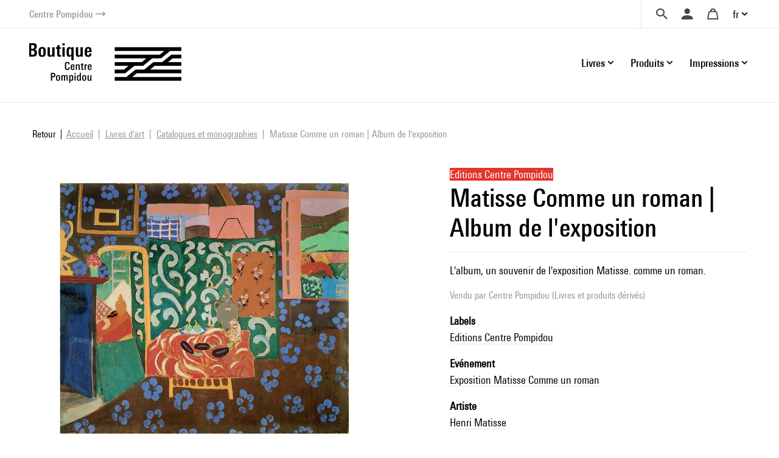

--- FILE ---
content_type: text/html; charset=UTF-8
request_url: https://boutique.centrepompidou.fr/fr/product/103-matisse-comme-un-roman-album-de-lexposition.html?r=8WYPss7TuBWdCh5gHl465B13nWtxgzvhqPAOB2G
body_size: 16335
content:
<!DOCTYPE html>
<html class="no-js" lang="fr">
<head>
	<meta charset="utf-8">
	<meta http-equiv="X-UA-Compatible" content="IE=edge,chrome=1">
	<meta name="viewport" content="width=device-width, initial-scale=1">
	<title>
				Matisse Comme un roman | Album de l'exposition · Boutique Centre Pompidou		
	</title>
	<meta name="description" content="L'album, un souvenir de l'exposition Matisse.">
	<meta http-equiv="content-language" content="fr">

	<link rel="alternate" hreflang="fr" href="https://boutique.centrepompidou.fr/fr/product/103-matisse-comme-un-roman-album-de-lexposition.html">
	<link rel="alternate" hreflang="en" href="https://boutique.centrepompidou.fr/en/product/103-matisse-comme-un-roman-exhibition-album.html">
	<link rel="canonical" href="https://boutique.centrepompidou.fr/fr/product/103-matisse-comme-un-roman-album-de-lexposition.html">

	<link rel="apple-touch-icon" sizes="180x180" href="/files/branches/centrepompidou/24153-99d680f7-faviconapple/branches-24153.png">
	<link rel="icon" type="image/png" sizes="32x32" href="/files/branches/centrepompidou/24153-99d680f7-favicon32/branches-24153.png">
	<link rel="icon" type="image/png" sizes="16x16" href="/files/branches/centrepompidou/24153-99d680f7-favicon16/branches-24153.png">
	<link rel="shortcut icon" type="image/png" href="/files/branches/centrepompidou/24153-99d680f7-favicon16/branches-24153.png">


	<meta property="og:title" content="Matisse Comme un roman | Album de l'exposition">
	<meta property="og:url" content="https://boutique.centrepompidou.fr/fr/product/103-matisse-comme-un-roman-album-de-lexposition.html">
	<meta property="og:type" content="product">
	<meta property="og:image" content="https://boutique.centrepompidou.fr/files/products/103/192-5b8baaec-xl/matisse-comme-un-roman-album.jpg">
	<meta property="og:description" content="L'album, un souvenir de l'exposition Matisse. comme un roman.">
	<meta property="og:site_name" content="Boutique Centre Pompidou">

	<script type="application/ld+json">
	{"@context":"https:\/\/schema.org","@type":"Product","name":"Matisse Comme un roman | Album de l'exposition Fran\u00e7ais","sku":"9782844268730","description":"L'album, un souvenir de l'exposition Matisse. comme un roman.","url":"https:\/\/boutique.centrepompidou.fr\/fr\/product\/103-matisse-comme-un-roman-album-de-lexposition.html","image":"https:\/\/boutique.centrepompidou.fr\/files\/products\/103\/192-5b8baaec-xl\/matisse-comme-un-roman-album.jpg","gtin13":"9782844268730","offers":{"@type":"Offer","price":"9.00","priceCurrency":"EUR","url":"https:\/\/boutique.centrepompidou.fr\/fr\/product\/103-matisse-comme-un-roman-album-de-lexposition.html","valueAddedTaxIncluded":true,"availability":"https:\/\/schema.org\/InStock"}}
	</script>
	<script type="application/ld+json">
	{"@context":"https:\/\/schema.org","@type":"BreadcrumbList","itemListElement":[{"@type":"ListItem","position":1,"name":"Livres d'art","item":"https:\/\/boutique.centrepompidou.fr\/fr\/products\/2261-livres-art\/"},{"@type":"ListItem","position":2,"name":"Catalogues et monographies","item":"https:\/\/boutique.centrepompidou.fr\/fr\/products\/2267-catalogues-et-monographies\/"}]}
	</script>

	<style type="text/css">
		[v-cloak] { display: none; }
	</style>

	<link rel="stylesheet" href="/css/centrepompidou.css?t=1754322761">

<script type="text/javascript">
var funcarray = function(){};
funcarray.prototype = structuredClone(Array.prototype);
funcarray.prototype.jpush = function(func) {
		if (typeof($) !== 'undefined') {
		func($);
	} else {
		Array.prototype.push.call(this, func);
	}
}
var funcs = new funcarray();

var qfarray = function(){};
qfarray.prototype = structuredClone(Array.prototype);
qfarray.prototype.jpush = function(func) {
		if (typeof(Vue) !== 'undefined') {
		func(Vue);
	} else {
		Array.prototype.push.call(this, func);
	}
}
var qf = new qfarray();
</script>

<script>
(function(w,d,s,l,i){w[l]=w[l]||[];w[l].push({"gtm.start":new Date().getTime(),event:"gtm.js"});
var f=d.getElementsByTagName(s)[0],j=d.createElement(s),dl=l!="dataLayer"?"&l="+l:"";j.async=true;
j.src="https://www.googletagmanager.com/gtm.js?id="+i+dl;f.parentNode.insertBefore(j,f);
})(window,document,"script","dataLayer","GTM-TKTGGX9");
</script>
<script>
window.dataLayer = window.dataLayer || [];
window.gtag = window.gtag || function() { dataLayer.push(arguments) }
gtag("consent", "default", {"ad_storage": "denied"});
gtag("config", "GTM-TKTGGX9", {"anonymize_ip":true,"debug_mode":false});
</script>

<script>
dataLayer.push({"event":"page_view","lang":"fr","content_group1":"Products","content_group2":"Home","content_group3":"Livres d'art","content_group4":"Catalogues et monographies"});
</script>
</head>
<body class="Application Products-details">

	<a id="top" tabindex="0"></a>
	


	<a class="sr-only sr-only-focusable small d-flex justify-content-center text-decoration-none p-2" href="#navigation">Aller au menu</a>
<a class="sr-only sr-only-focusable small d-flex justify-content-center text-decoration-none p-2" href="#main-content">Aller au contenu</a>

<header id="Header" class="Header border-bottom border-light">
	<div class="ml-sm-4 mr-sm-4 ml-xl-5 mr-xl-5 pl-3 pr-3 pl-sm-0 pr-sm-0">
	<div class="d-flex justify-content-end align-items-center">
		<a href="https://www.centrepompidou.fr/fr/" title="Visitez le Centre Pompidou" target="_blank" class="d-flex align-items-center text-decoration-none">
			<span class="h6 mb-0 small text-secondary">Centre Pompidou</span>
			<span class="front-arrow-slider-right small text-secondary ml-1"></span>
		</a>
		<div class="ml-auto">
			<nav role="navigation" class="SecondaryMenu position-relative" aria-label="Secondary menu">
				<ul class="list-inline mb-0 d-flex align-items-center">
					<li class="">
						<div class="Search pl-4 pr-3">
							<a id="SearchButton" href="javascript:;" class="d-flex align-items-center text-decoration-none" title="Chercher">
								<span class="h6 m-0 text-dark front-search"></span>
							</a>
						</div>
						<div style="display: none;" id="hidden-search">
							<div class="SearchMenu">
																<div class="ProductsSearch" role="search">

	<div id="productssearch" class="form-group w-100">

		<div>
			<a id="ProductsSearch-close" data-fancybox-close class="position-fixed d-flex align-items-center justify-content-center"><span class="front-close"></span></a>
		</div>

		<vue-autosuggest
			ref="autocomplete"
			v-model="w"
			:suggestions="suggestions"
			:input-props="inputProps"
			:section-configs="sectionConfigs"
			:get-suggestion-value="getSuggestionValue"
			:should-render-suggestions="shouldRenderSuggestions"
			@input="fetchResults"
		>

			<template slot="before-input">
	<label :for="inputProps.id" class="sr-only">Rechercher un produit</label>
</template>

			<template slot-scope="{suggestion}">
				<div v-if="suggestion.name === 'wild'" class="Suggestion-wild">
					<a v-if="suggestion.item.count > 0" :href="suggestion.item.value">
						<span class="d-block">{{suggestion.item.title}}</span>
						<span class="d-block view-all">Afficher tous les résultats</span>
					</a>
					<div v-else>
						<span class="d-block">{{suggestion.item.title}}</span>
					</div>
				</div>
				<div v-else-if="suggestion.name === 'products'" class="Suggestion-products">
					<a :href="suggestion.item.value" class="Suggestion-products-view d-flex">
						<div class="ProductsSearch-picture d-flex align-items-center justify-content-center bg-white">
							<img :src="suggestion.item.image" class="mw-100 w-auto">
						</div>
						<div>
							<span class="d-block" v-html="suggestion.item.title"></span>
							<span class="d-block" v-html="suggestion.item.price"></span>
						</div>
					</a>
				</div>
				<div v-else class="Suggestion-categories">
					<a :href="suggestion.item.value" v-html="suggestion.item.title"></a>
				</div>
			</template>

		</vue-autosuggest>

		
	</div>

</div>

<script type="text/javascript">
funcs.push(function($) {
	var vueAutosuggest = require('vue-autosuggest');
	Vue.directive('vue-autosuggest', vueAutosuggest);
	var autocomplete = new Vue({
		"el": "#productssearch",
		"data": function() {
			return {
				suggestions: [],
				w: "",
				timeout: null,
				debounceMilliseconds: 250,
				selected: null,
				results: [],
				inputProps: {
					id: 'ProductsSearch-input',
					placeholder: "Chercher",
					class: 'form-control',
					name: 'w'
				},
				url: "\/fr\/autocomplete\/results.json",
				sectionConfigs: {"default":{"limit":0,"onSelected":function(selected, originalInput) {
					if (originalInput && originalInput.length > 0) {
						window.open("\/fr\/search\/products\/" + "?" + $.param({q: originalInput}), "_self");
					}
					return false;
			}},"wild":{"limit":1,"label":"Recherche par mots-cl\u00e9s","onSelected":function(selected, originalInput) {
			var url = selected.item.value;
			if (url) {
				$.fancybox.close();
				window.open(selected.item.value, "_self");
			}
		}},"products":{"limit":3,"label":"Produits","onSelected":function(selected, originalInput) {
			var url = selected.item.value;
			if (url) {
				$.fancybox.close();
				window.open(selected.item.value, "_self");
			}
		}},"categories":{"limit":10,"label":"Cat\u00e9gories","onSelected":function(selected, originalInput) {
			var url = selected.item.value;
			if (url) {
				$.fancybox.close();
				window.open(selected.item.value, "_self");
			}
		}},"product_courant":{"limit":10,"label":"Courant artistique","onSelected":function(selected, originalInput) {
			var url = selected.item.value;
			if (url) {
				$.fancybox.close();
				window.open(selected.item.value, "_self");
			}
		}},"product_artist":{"limit":10,"label":"Artiste","onSelected":function(selected, originalInput) {
			var url = selected.item.value;
			if (url) {
				$.fancybox.close();
				window.open(selected.item.value, "_self");
			}
		}},"product_topics":{"limit":10,"label":"Th\u00e8mes","onSelected":function(selected, originalInput) {
			var url = selected.item.value;
			if (url) {
				$.fancybox.close();
				window.open(selected.item.value, "_self");
			}
		}}}			};
		},
		"methods": {
			fetchResults: function() {
				var self = this;
				var query = self.w;
				clearTimeout(self.timeout);
				if (query == null || query.length < 2 || query == '') {
					self.suggestions = [];
					self.selected = null;
					return;
				}
				self.timeout = setTimeout(function() {
					$.getJSON(self.url, {w: query}, function(data) {
						self.selected = null;
						self.suggestions = data.suggestions;
					});
				}, self.debounceMilliseconds);
			},
			getSuggestionValue: function(suggestion) {
				return this.w;
			},
			shouldRenderSuggestions: function(size, loading) {
				return true;
			}
		}
	});
});
</script>
															</div>
						</div>
						<script type="text/javascript">
							funcs.push(function($) {
								require('fancybox');
								$('#SearchButton').fancybox({
									src: "#hidden-search",
					        		backFocus  : false,
					        		slideClass : "fancybox-search",
					        		toolbar    : 0,
					        		touch      : 0,
					        		smallBtn   : 0
					    		});
							});
						</script>
					</li>
					<li>
												<div class="dropdown dropdownUser pl-2 pr-2">
							<a class="h6 m-0 text-dark text-decoration-none d-flex align-items-center" data-iform='{"slideClass":"s"}' href="/fr/user/signin/" title="Se connecter">
								<span class="front-user d-inline-block"></span>
							</a>
						</div>
											</li>
					<li>
						<div class="dropdown dropdownCart pl-2 pr-2">
																						<a href="/fr/cart/" class="h6 m-0 pl-2 pr-2 text-dark d-flex align-items-center text-decoration-none" title="Votre panier">
									<span class="front-basket"></span>
								</a>
													</div>
					</li>
					<li>
												<div class="dropdown dropdownLanguage">
							<a href="/" class="dropdown-toggle d-flex align-items-center text-decoration-none" id="languageDropdown" role="button" data-toggle="dropdown" aria-haspopup="true" aria-expanded="false">
								fr							</a>
							<div class="dropdown-menu dropdown-menu-right pt-3 pb-3 pr-2 pl-2" aria-labelledby="languageDropdown">
																<a href="https://boutique.centrepompidou.fr/fr/product/103-matisse-comme-un-roman-album-de-lexposition.html" class="dropdown-item active text-dark">
									Français								</a>
																<a href="https://boutique.centrepompidou.fr/en/product/103-matisse-comme-un-roman-exhibition-album.html" class="dropdown-item text-dark">
									English								</a>
															</div>
						</li>
											</li>
				</ul>
			</nav>
		</div>
	</div>
	</div>
</header>

<a id="navigation" tabindex="0"></a>

<div class="PrimaryMenuContainer ml-sm-4 mr-sm-4 ml-xl-5 mr-xl-5 d-sm-flex justify-sm-content-end align-items-sm-center pt-sm-4 pb-sm-4 position-relative">
	<div class="Brand">
				<a href="/fr/" title="Boutique Centre Pompidou">
			<img src="/files/branches/centrepompidou/242-f53b197f.png" width="250" class="logo">
		</a>
			</div>
	<button class="Burger d-block d-sm-none position-absolute" aria-expanded="false">
		<span></span>
		<span></span>
		<span></span>
	  	<span></span>
	</button>
	<div class="ml-auto">
		<nav class="navbar PrimaryMenu mask" role="navigation" aria-label="Primary menu">
			<ul class="navbar-nav mb-sm-0 list-unstyled d-sm-flex align-items-sm-center position-relative">

				<li class="nav-item dropdown position-static ml-3 ml-md-4">
					<a href="/" class="nav-link dropdown-toggle h6 mb-0 d-flex align-items-center justify-content-between text-decoration-none pr-3 pr-sm-0" id="dropdownBooks" data-toggle="dropdown" role="button" aria-haspopup="true" aria-expanded="false">
						Livres						<span class="front-plus d-sm-none"></span>
						<span class="front-minus d-sm-none"></span>
					</a>
					<div class="dropdown-menu mt-2 mb-2 pl-md-4 pb-sm-4 pt-sm-4" aria-labelledby="dropdownBooks">
						<div class="menu-items menu-items-books pb-mb-4 mr-5 ml-sm-5">
							<h3 class="menu-items-title mb-3 mt-sm-2 d-none d-sm-block">
																								<a href="/fr/content/books-1.html">Livres</a>
															</h3>
							<div class="d-md-flex mb-md-3">
																																<ul id="main-nav-books" class="list-unstyled">
																		<li class="d-flex justify-content-between align-items-center">
										<a href="/fr/products/2261-livres-art/" class="menu-item-link d-block pb-1 pt-1">Livres d'art</a>
										<span class="front-arrow-slider-right mr-2"></span>
									</li>
																		<li class="d-flex justify-content-between align-items-center">
										<a href="/fr/products/2279-arts-graphiques/" class="menu-item-link d-block pb-1 pt-1">Arts graphiques</a>
										<span class="front-arrow-slider-right mr-2"></span>
									</li>
																		<li class="d-flex justify-content-between align-items-center">
										<a href="/fr/products/2282-essais-litterature/" class="menu-item-link d-block pb-1 pt-1">Essais - Littérature</a>
										<span class="front-arrow-slider-right mr-2"></span>
									</li>
																		<li class="d-flex justify-content-between align-items-center">
										<a href="/fr/products/2286-revues-art/" class="menu-item-link d-block pb-1 pt-1">Revues Art</a>
										<span class="front-arrow-slider-right mr-2"></span>
									</li>
																		<li class="d-flex justify-content-between align-items-center">
										<a href="/fr/products/2289-jeunesse/" class="menu-item-link d-block pb-1 pt-1">Jeunesse</a>
										<span class="front-arrow-slider-right mr-2"></span>
									</li>
																	</ul>
								<div id="flyouts-books" class="flyouts d-none d-md-block pb-3 pt-3 mt-n3 mb-n3 border-left">
																		<ul class="sub-menu list-unstyled" style="display: block;">
																				<li>
											<a href="/fr/products/2267-catalogues-et-monographies/" class="menu-item-link d-none d-sm-block pt-1 pb-1 pl-3">
												Catalogues et monographies											</a>
										</li>
																				<li>
											<a href="/fr/products/2277-mode/" class="menu-item-link d-none d-sm-block pt-1 pb-1 pl-3">
												Mode											</a>
										</li>
																				<li>
											<a href="/fr/products/2269-photographie/" class="menu-item-link d-none d-sm-block pt-1 pb-1 pl-3">
												Photographie											</a>
										</li>
																				<li>
											<a href="/fr/products/2270-architecture/" class="menu-item-link d-none d-sm-block pt-1 pb-1 pl-3">
												Architecture											</a>
										</li>
																				<li>
											<a href="/fr/products/2273-design/" class="menu-item-link d-none d-sm-block pt-1 pb-1 pl-3">
												Design											</a>
										</li>
																				<li>
											<a href="/fr/products/2275-arts-vivants/" class="menu-item-link d-none d-sm-block pt-1 pb-1 pl-3">
												Arts vivants											</a>
										</li>
																				<li>
											<a href="/fr/products/2276-cinema/" class="menu-item-link d-none d-sm-block pt-1 pb-1 pl-3">
												Cinéma											</a>
										</li>
																				<li>
											<a href="/fr/products/2278-musique/" class="menu-item-link d-none d-sm-block pt-1 pb-1 pl-3">
												Musique											</a>
										</li>
																				<li>
											<a href="/fr/products/2268-arts-plastiques/" class="menu-item-link d-none d-sm-block pt-1 pb-1 pl-3">
												Arts plastiques											</a>
										</li>
																				<li>
											<a href="/fr/products/2272-paysagisme-et-environnement/" class="menu-item-link d-none d-sm-block pt-1 pb-1 pl-3">
												Paysagisme et Environnement											</a>
										</li>
																			</ul>
																		<ul class="sub-menu list-unstyled">
																				<li>
											<a href="/fr/products/2280-bd-et-graphisme/" class="menu-item-link d-none d-sm-block pt-1 pb-1 pl-3">
												BD et graphisme											</a>
										</li>
																				<li>
											<a href="/fr/products/2430-graphisme/" class="menu-item-link d-none d-sm-block pt-1 pb-1 pl-3">
												Graphisme											</a>
										</li>
																			</ul>
																		<ul class="sub-menu list-unstyled">
																				<li>
											<a href="/fr/products/2283-essais-esthetique-histoire-de-art/" class="menu-item-link d-none d-sm-block pt-1 pb-1 pl-3">
												Essais Esthétique - Histoire de l'Art											</a>
										</li>
																				<li>
											<a href="/fr/products/2284-essais-critiques-histoire/" class="menu-item-link d-none d-sm-block pt-1 pb-1 pl-3">
												Essais critiques - Histoire											</a>
										</li>
																				<li>
											<a href="/fr/products/2285-litterature/" class="menu-item-link d-none d-sm-block pt-1 pb-1 pl-3">
												Littérature											</a>
										</li>
																			</ul>
																		<ul class="sub-menu list-unstyled">
																				<li>
											<a href="/fr/products/2287-les-cahiers-du-mnam/" class="menu-item-link d-none d-sm-block pt-1 pb-1 pl-3">
												Les Cahiers du MNAM											</a>
										</li>
																				<li>
											<a href="/fr/products/2288-autres-revues/" class="menu-item-link d-none d-sm-block pt-1 pb-1 pl-3">
												Autres revues											</a>
										</li>
																			</ul>
																		<ul class="sub-menu list-unstyled">
																				<li>
											<a href="/fr/products/33-livre-art-jeunesse/" class="menu-item-link d-none d-sm-block pt-1 pb-1 pl-3">
												Livre d'art jeunesse											</a>
										</li>
																				<li>
											<a href="/fr/products/2292-albums-premier-age/" class="menu-item-link d-none d-sm-block pt-1 pb-1 pl-3">
												Albums Premier âge											</a>
										</li>
																				<li>
											<a href="/fr/products/2291-albums-jeunesse-et-pop-up/" class="menu-item-link d-none d-sm-block pt-1 pb-1 pl-3">
												Albums jeunesse et pop-up											</a>
										</li>
																				<li>
											<a href="/fr/products/2293-loisirs-creatifs-cahiers-activites/" class="menu-item-link d-none d-sm-block pt-1 pb-1 pl-3">
												Loisirs créatifs - Cahiers d'activités											</a>
										</li>
																			</ul>
																	</div>
															</div>
						</div>
					</div>
				</li>

				<li class="nav-item dropdown position-static ml-3 ml-md-4">
					<a href="/" class="nav-link dropdown-toggle h6 mb-0 d-flex align-items-center justify-content-between text-decoration-none pr-3 pr-sm-0" id="dropdownProducts" data-toggle="dropdown" role="button" aria-haspopup="true" aria-expanded="false">
						Produits						<span class="front-plus d-sm-none"></span>
						<span class="front-minus d-sm-none"></span>
					</a>
					<div class="dropdown-menu mt-2 mb-2 pl-md-4 pb-sm-4 pt-sm-4" aria-labelledby="dropdownProducts">



						<div class="menu-items menu-items-products mr-5 pb-mb-4 ml-sm-5"> 							<h3 class="menu-items-title mb-3 mt-sm-2 d-none d-sm-block">
																								<a href="/fr/content/products-1.html">Produits</a>
															</h3>



							<div class="d-md-flex mb-md-3">
																																<ul id="main-nav-products" class="list-unstyled">
																		<li class="d-flex justify-content-between align-items-center">
										<a href="/fr/products/17-design-et-decoration/" class="menu-item-link d-block pb-1 pt-1">Design et décoration</a>
										<span class="front-arrow-slider-right mr-2"></span>
									</li>
																		<li class="d-flex justify-content-between align-items-center">
										<a href="/fr/products/15-papeterie/" class="menu-item-link d-block pb-1 pt-1">Papeterie</a>
										<span class="front-arrow-slider-right mr-2"></span>
									</li>
																		<li class="d-flex justify-content-between align-items-center">
										<a href="/fr/products/18-mode-accessoires/" class="menu-item-link d-block pb-1 pt-1">Mode &amp; Accessoires</a>
										<span class="front-arrow-slider-right mr-2"></span>
									</li>
																		<li class="d-flex justify-content-between align-items-center">
										<a href="/fr/products/16-enfants/" class="menu-item-link d-block pb-1 pt-1">Enfants</a>
										<span class="front-arrow-slider-right mr-2"></span>
									</li>
																		<li class="d-flex justify-content-between align-items-center">
										<a href="/fr/products/2248-reproductions/" class="menu-item-link d-block pb-1 pt-1">Reproductions</a>
										<span class="front-arrow-slider-right mr-2"></span>
									</li>
									
																											<li class="main-nav-products-special d-flex justify-content-between align-items-center mt-4">

																				<span class="menu-item-link d-block"><a href="/fr/contents/ideescadeaux.html" class="text-blue">Idées Cadeaux</a></span>
																				<span class="front-arrow-slider-right mr-2"></span>
									</li>
									
																											<li class="main-nav-products-special d-flex justify-content-between align-items-center mt-2">
										<a href="/fr/products/2224-edition-limitee/" class="menu-item-link d-block text-warning">Edition Limitée</a>
										<span class="front-arrow-slider-right mr-2"></span>
									</li>
									
								</ul>
								<div id="flyouts-products" class="flyouts d-none d-md-block pb-3 pt-3 mt-n3 mb-n3 border-left">
																		<ul class="sub-menu list-unstyled" style="display: block;">
																				<li>
											<a href="/fr/products/2186-objets-de-decoration/" class="menu-item-link d-none d-sm-block pt-1 pb-1 pl-3">
												Objets de décoration											</a>
										</li>
																				<li>
											<a href="/fr/products/2247-papier-peint/" class="menu-item-link d-none d-sm-block pt-1 pb-1 pl-3">
												Papier-peint											</a>
										</li>
																				<li>
											<a href="/fr/products/2187-accessoires-de-bureau/" class="menu-item-link d-none d-sm-block pt-1 pb-1 pl-3">
												Accessoires de bureau											</a>
										</li>
																				<li>
											<a href="/fr/products/2104-arts-de-la-table/" class="menu-item-link d-none d-sm-block pt-1 pb-1 pl-3">
												Arts de la table											</a>
										</li>
																			</ul>
																		<ul class="sub-menu list-unstyled">
																				<li>
											<a href="/fr/products/2154-carnets-cartes/" class="menu-item-link d-none d-sm-block pt-1 pb-1 pl-3">
												Carnets &amp; Cartes											</a>
										</li>
																				<li>
											<a href="/fr/products/2252-cahier-activites/" class="menu-item-link d-none d-sm-block pt-1 pb-1 pl-3">
												Cahier d'activités											</a>
										</li>
																				<li>
											<a href="/fr/products/2251-petite-papeterie/" class="menu-item-link d-none d-sm-block pt-1 pb-1 pl-3">
												Petite papeterie											</a>
										</li>
																				<li>
											<a href="/fr/products/2157-crayons-stylos/" class="menu-item-link d-none d-sm-block pt-1 pb-1 pl-3">
												Crayons, Stylos											</a>
										</li>
																			</ul>
																		<ul class="sub-menu list-unstyled">
																				<li>
											<a href="/fr/products/2192-bijoux/" class="menu-item-link d-none d-sm-block pt-1 pb-1 pl-3">
												Bijoux											</a>
										</li>
																				<li>
											<a href="/fr/products/2253-vetements/" class="menu-item-link d-none d-sm-block pt-1 pb-1 pl-3">
												Vêtements											</a>
										</li>
																				<li>
											<a href="/fr/products/2522-aigle-centre-pompidou/" class="menu-item-link d-none d-sm-block pt-1 pb-1 pl-3">
												AIGLE X Centre Pompidou											</a>
										</li>
																				<li>
											<a href="/fr/products/2189-sacs-trousses/" class="menu-item-link d-none d-sm-block pt-1 pb-1 pl-3">
												Sacs &amp; Trousses											</a>
										</li>
																				<li>
											<a href="/fr/products/2254-foulards-echarpes/" class="menu-item-link d-none d-sm-block pt-1 pb-1 pl-3">
												Foulards &amp; écharpes											</a>
										</li>
																				<li>
											<a href="/fr/products/2191-autres-accessoires/" class="menu-item-link d-none d-sm-block pt-1 pb-1 pl-3">
												Autres accessoires											</a>
										</li>
																				<li>
											<a href="/fr/products/2190-high-tech/" class="menu-item-link d-none d-sm-block pt-1 pb-1 pl-3">
												High-tech											</a>
										</li>
																			</ul>
																		<ul class="sub-menu list-unstyled">
																				<li>
											<a href="/fr/products/2158-jeux-jouets/" class="menu-item-link d-none d-sm-block pt-1 pb-1 pl-3">
												Jeux &amp; Jouets											</a>
										</li>
																				<li>
											<a href="/fr/products/2188-loisirs-creatifs/" class="menu-item-link d-none d-sm-block pt-1 pb-1 pl-3">
												Loisirs créatifs											</a>
										</li>
																				<li>
											<a href="/fr/products/2250-mode-accessoires/" class="menu-item-link d-none d-sm-block pt-1 pb-1 pl-3">
												Mode &amp; Accessoires											</a>
										</li>
																			</ul>
																		<ul class="sub-menu list-unstyled">
																				<li>
											<a href="/fr/products/2155-affiches/" class="menu-item-link d-none d-sm-block pt-1 pb-1 pl-3">
												Affiches											</a>
										</li>
																				<li>
											<a href="/fr/products/2232-estampes/" class="menu-item-link d-none d-sm-block pt-1 pb-1 pl-3">
												Estampes											</a>
										</li>
																			</ul>
																											<ul class="sub-menu list-unstyled">
																				<li>
											<a href="/fr/products/2256-pour-les-fans-du-centre-pompidou/" class="menu-item-link d-none d-sm-block pt-1 pb-1 pl-3">
												Pour les fans du Centre Pompidou											</a>
										</li>
																				<li>
											<a href="/fr/products/2257-pour-les-passionnes-art/" class="menu-item-link d-none d-sm-block pt-1 pb-1 pl-3">
												Pour les passionnés d'art											</a>
										</li>
																				<li>
											<a href="/fr/products/2259-moins-de-50-euros/" class="menu-item-link d-none d-sm-block pt-1 pb-1 pl-3">
												Moins de 50 euros											</a>
										</li>
																				<li>
											<a href="/fr/products/2260-cadeaux-exception/" class="menu-item-link d-none d-sm-block pt-1 pb-1 pl-3">
												Cadeaux d'exception											</a>
										</li>
																				<li>
											<a href="/fr/products/2518-les-chefs-oeuvres-du-centre-pompidou/" class="menu-item-link d-none d-sm-block pt-1 pb-1 pl-3">
												Les chefs d'oeuvres du Centre Pompidou											</a>
										</li>
																			</ul>
																	</div>
								
															</div>
						</div>

					</div>

				</li>
				<li class="nav-item dropdown position-static ml-3 ml-md-4">
					<a href="/" class="nav-link dropdown-toggle h6 mb-0 d-flex align-items-center justify-content-between text-decoration-none pr-3 pr-sm-0" id="dropdownPOD" data-toggle="dropdown" role="button" aria-haspopup="true" aria-expanded="false">
						Impressions						<span class="front-plus d-sm-none"></span>
						<span class="front-minus d-sm-none"></span>
					</a>
					<div class="dropdown-menu mt-2 mb-2 pl-md-4 pt-sm-4" aria-labelledby="dropdownPOD">
						<div class="menu-items pb-sm-4 pt-1 ml-sm-5">
							<h3 class="menu-items-title mb-3 mt-sm-1 d-none d-sm-block">
																								<a href="/fr/content/prints-1.html">Impressions</a>
															</h3>
							<div class="row no-gutters mb-n3 mb-sm-1">
																																								<div class="col-sm-7 col-md-6">
									<h5 class="menu-items-subtitle mb-0 pb-2 pt-1 pl-md-3">Art mural</h5>
									<div class="pb-4 pb-sm-0">
																				<a class="menu-item-link d-block pt-1 pb-1 pl-md-3" href="/fr/products/2089-affiches-art/">Affiches d'Art</a>
																				<a class="menu-item-link d-block pt-1 pb-1 pl-md-3" href="/fr/products/2092-verre-acrylique/">Verre Acrylique</a>
																				<a class="menu-item-link d-block pt-1 pb-1 pl-md-3" href="/fr/products/2093-aluminium/">Aluminium</a>
																				<a class="menu-item-link d-block pt-1 pb-1 pl-md-3" href="/fr/products/2094-toiles-imprimees/">Toiles imprimées</a>
																				<a class="menu-item-link d-block pt-1 pb-1 pl-md-3" href="/fr/products/2095-papier-peint-adhesif/">Papier peint adhésif</a>
																			</div>
								</div>
																<div class="col-sm-7 col-md-6">
									<h5 class="menu-items-subtitle mb-0 pb-2 pt-1 pl-md-3">Textile</h5>
									<div class="pb-4 pb-sm-0">
																				<a class="menu-item-link d-block pt-1 pb-1 pl-md-3" href="/fr/products/2097-shirts/">T-Shirts</a>
																				<a class="menu-item-link d-block pt-1 pb-1 pl-md-3" href="/fr/products/2100-sweats-capuche/">Sweats à capuche</a>
																				<a class="menu-item-link d-block pt-1 pb-1 pl-md-3" href="/fr/products/2099-sweats/">Sweats</a>
																				<a class="menu-item-link d-block pt-1 pb-1 pl-md-3" href="/fr/products/2806-serviettes-de-bain/">Serviettes de bain</a>
																			</div>
								</div>
																							</div>
						</div>
					</div>
				</li>
				<li class="small d-block d-sm-none">&nbsp;</li>
							</ul>
		</nav>
	</div>
</div>

<script type="text/javascript">
funcs.push(function($) {
	require('menu-aim');

	$(".Burger").click(function(e) {
		if ($(this).attr('aria-expanded') == 'false') {
			$(this).attr('aria-expanded','true');
			$(".PrimaryMenu").addClass("show").removeClass("mask");
		} else {
			$(this).attr('aria-expanded','false');
			$(".PrimaryMenu").addClass("mask").removeClass("show");
		}
	});
	$('.dropdown-menu').click(function(e) {
		e.stopPropagation();
	});


	//function resizemenuaim() {

		$('.flyouts').each(function(i, el) {
			var $flyout = $(el);
			var $nav = $flyout.prev('ul');
			$("li", $nav).first().addClass('hover');
			$nav.menuAim({
				activate: function(a) {
					var idx = $(a).index();
					$('ul', $flyout).not(idx).hide();
					$('ul', $flyout).eq(idx).show();
					$("li", $nav).removeClass('hover');
					if ($('ul', $flyout).eq(idx).find('li:first-child').length > 0) {
						$(a).addClass('hover');
					}
				},
				deactivate: function(a){
					var idx = $(a).index();
					$('ul', $flyout).eq(idx).hide();
					$(a).removeClass('hover');
				}
			});
		});

	//}

	//$(document).ready(resizemenuaim);
	//$(window).resize(resizemenuaim);
});

</script>

<div class="Baseline d-none d-sm-flex justify-content-center border-bottom border-light position-relative mt-2 mb-4">
	<span class="bg-white pl-4 pr-4 d-inline-block " style="font-size:20px;position: absolute;top: -16px;background: white;">
	Offrez (-vous) de l'art et des couleurs	</span>
</div>

<a id="main-content" tabindex="0"></a>

	 <main class="Main" role="main">

	 	
	 		 				<nav aria-label="breadcrumb" class="breadcrumb-nav">
					<a class="breadcrumb-backlink" href="/"><span>Retour</span></a>
				<ol class="breadcrumb mr-auto flex-grow-1">
			<li class="breadcrumb-item">
				<a href="/fr/"><span>Accueil</span></a>
			</li>
										<li class="breadcrumb-item">
										<a href="/fr/products/2261-livres-art/"><span>Livres d'art</span></a>
									</li>
							<li class="breadcrumb-item">
										<a href="/fr/products/2267-catalogues-et-monographies/"><span>Catalogues et monographies</span></a>
									</li>
							<li class="breadcrumb-item active" aria-current="page">
										<span>Matisse Comme un roman | Album de l'exposition</span>
									</li>
							</ol>
	</nav>
		<section class="ProductDetails">

	<div class="ProductDetails-content">

		<div class="ProductDetails-photoarea">

	<div class="ProductDetails-photoarea-content">

		
		<div class="Photoarea slider-for no-views">
													<figure>
					<a href="/files/products/103/192-5b8baaec-xxl/matisse-comme-un-roman-album.jpg" data-fancybox="posters" data-caption="">
					<img src="/files/products/103/192-5b8baaec-xl/matisse-comme-un-roman-album.jpg" alt="Matisse Comme un roman | Album de l'exposition">					</a>
									</figure>
									</div>

		<div class="Views slider-nav no-slider-nav no-views">
							</div>

	</div>

	
</div>


<script type="text/javascript">
	
	var viewposter = function() {
		require('fancybox');
		$('[data-fancybox="posters"]').fancybox({
			buttons : ['close'],
			animationEffect: "fade",
			infobar: false,
			autoFocus: true,
			placeFocusBack: true,
			baseClass: 'VuesPopup'
		});
	}

	funcs.push(viewposter);
</script>

		<div class="ProductDetails-data">

			<div class="ProductDetails-data-content">

					<div class="ProductDetails-tag">
								<span class="label" style="color:#FFFFFF;background-color:#E4342C;">
Editions Centre Pompidou
</span>	</div>

				<h1 class="ProductDetails-title">Matisse Comme un roman | Album de l'exposition</h1>

				<div class="ProductDetails-reference">
					9782844268730				</div>

				
					<p class="ProductDetails-teaser">
		<p>L'album, un souvenir de l'exposition Matisse. comme un roman.</p>
	</p>

								

		<form action="/fr/cart/update/" method="post" id="variants" v-cloak>
		<input name="r" type="hidden" value="/fr/product/103-matisse-comme-un-roman-album-de-lexposition.html">
		<input type="hidden" name="add" :value="selectedVariantId">
		<div class="Variants">

			<div class="Variant" v-if="variants.length > 1" v-for="variant in variants">
				<div v-bind:class="{ 'Variant-selected': selectedVariant == variant, 'Variant-unavailable': !variant.available,  'Variant-available': variant.available }">
					<a class="Variant-label btn btn-sm text-decoration-none d-inline-block" href="#" v-on:click.prevent="selectVariant(variant)">
						<span>{{ variant.title }}</span>
					</a>
				</div>
			</div>

			<div class="Variant" v-if="variants.length == 1 && totalVariants > 1">
				<div class="Variant-disabled">
					<button disabled="disabled" class="Variant-label btn btn-sm text-decoration-none d-inline-block disabled">
						<span>{{ selectedVariant.title }}</span>
					</button>
				</div>
			</div>

			<div class="Variant-action">

				<div class="Variant-percent" v-if="!selectedVariant && lowestprice && lowestprice.prices.user.percent > 0">
					<span :class="'percent-' + (Math.floor(lowestprice.prices.user.percent / 10) * 10)">-{{ Math.floor(lowestprice.prices.user.percent) }}%</span>
				</div>

				<div class="Variant-percent" v-if="selectedVariant && selectedVariant.prices.user && selectedVariant.prices.user.price && selectedVariant.prices.user.percent > 0">
					<span :class="'percent-' + (Math.floor(selectedVariant.prices.user.percent / 10) * 10)">-{{ Math.floor(selectedVariant.prices.user.percent) }}%</span>
				</div>

				<div class="Variant-price Variant-price-default" v-if="!selectedVariant && lowestprice">

					<div class="price price-user" :class="{ 'price-withlabel': lowestprice.prices.user.label != '' }" v-if="lowestprice.prices.user.price">
						<span class="price-from" v-if="!uniqueprice">À partir de</span>
						<span class="price-user-price" v-bind:class="{'price-nosale': !lowestprice.prices.user.price_strike, 'price-onsale': lowestprice.prices.user.price_strike}"><span class="sr-only">Prix ​​actuel</span>{{ lowestprice.prices.user.price_tax_display }}</span>
						<span v-if="lowestprice.prices.user.price_strike" class="price-strike price-user-strike"><span class="sr-only">Ancien prix</span>{{ lowestprice.prices.user.price_strike_tax_display }}</span>
						<span v-if="lowestprice.prices.user.label != ''" class="price-label price-user-label"><span class="sr-only">Prix ​​actuel</span>{{ lowestprice.prices.user.label }}</span>
					</div>

					<div class="price-withother" v-if="lowestprice.prices.other.length > 0">
						<div class="price price-other" :class="{ 'price-withlabel': price.label != '' }" v-for="price in lowestprice.prices.other">
							<span class="price-other-price">{{ price.price_tax_display }}</span>
							<span v-if="price.label != ''" class="price-label price-other-label">{{ price.label }}</span>
						</div>
					</div>

					<div class="price price-suggested" :class="{'price-withstrike': lowestprice.prices.suggested.price_strike}" v-if="lowestprice.prices.suggested">
						<span class="price-suggested-label">Prix ​​public</span>
						<span class="price-suggested-price"><span class="sr-only">Prix ​​actuel</span>{{ lowestprice.prices.suggested.price_tax_display }}</span>
						<span class="price-suggested-strike" v-if="lowestprice.prices.suggested.price_strike"><span class="sr-only">Ancien prix</span>{{ lowestprice.prices.suggested.price_strike_tax_display }}</span>
					</div>

					<span class="vatmsg" v-if="excltax">
						HT					</span>

				</div>

				<div class="Variant-price Variant-price-selected" v-if="selectedVariant && selectedVariant.prices.user && selectedVariant.prices.user.price" v-bind:class="{ 'Variant-price-unavailable': !selectedVariant.available,  'Variant-price-available': selectedVariant.available }">

					<div class="price price-user" :class="{ 'price-withlabel': selectedVariant.prices.user.label != '' }" v-if="selectedVariant.prices.user.price">
						<span class="price-user-price" v-bind:class="{'price-nosale': !selectedVariant.prices.user.price_strike, 'price-onsale': selectedVariant.prices.user.price_strike}"><span class="sr-only">Prix ​​actuel</span>{{ selectedVariant.prices.user.price_tax_display }}</span>
						<span v-if="selectedVariant.prices.user.price_strike" class="price-strike price-user-strike"><span class="sr-only">Ancien prix</span>{{ selectedVariant.prices.user.price_strike_tax_display }}</span>
						<span v-if="selectedVariant.prices.user.label != ''" class="price-label price-user-label"><span class="sr-only">Prix ​​actuel</span>{{ selectedVariant.prices.user.label }}</span>
					</div>

					<div class="price-withother" v-if="selectedVariant.prices.other.length > 0">
						<div class="price price-other" :class="{ 'price-withlabel': price.label != '' }" v-for="price in selectedVariant.prices.other">
							<span class="price-other-price">{{ price.price_tax_display }}</span>
							<span v-if="price.label != ''" class="price-label price-other-label">{{ price.label }}</span>
						</div>
					</div>

					<div class="price price-suggested" :class="{'price-withstrike': selectedVariant.prices.suggested.price_strike}" v-if="selectedVariant.prices.suggested">
						<span class="price-suggested-label">Prix ​​public</span>
						<span class="price-suggested-price"><span class="sr-only">Prix ​​actuel</span>{{ selectedVariant.prices.suggested.price_tax_display }}</span>
						<span class="price-suggested-strike" v-if="selectedVariant.prices.suggested.price_strike"><span class="sr-only">Ancien prix</span>{{ selectedVariant.prices.suggested.price_strike_tax_display }}</span>
					</div>

					<span class="vatmsg" v-if="excltax">
						HT					</span>

				</div>

				<div class="Variant-cart">
					
											<input v-if="(selectedVariant && available && selectedVariant.parameters)" type="hidden" name="parameters" :value="JSON.stringify(selectedVariant.parameters)">

						
						<button v-show="(!selectedVariant && available) || !hcaptchaVerified" disabled="disabled" v-tooltip:top="'Veuillez sélectionner une variante de produit.'" class="btn btn-primary addtocart disabled"><span>Ajouter au panier</span></button>
						<button v-if="is_quickview" v-show="selectedVariant && selectedVariant.prices.user.price && selectedVariant.available && hcaptchaVerified" class="btn btn-primary addtocart" @click.stop.prevent="quickAddToCart($event)"><span>Ajouter au panier</span></button>
						<button v-else v-show="selectedVariant && selectedVariant.prices.user.price && selectedVariant.available && hcaptchaVerified" class="btn btn-primary addtocart" ><span>Ajouter au panier</span></button>
										
					<div v-if="!available || (selectedVariant && !selectedVariant.available)" class="Variant-stockalert">
						Article indisponible											</div>

					<div v-show="selectedVariant && selectedVariant.shortage" class="Variant-shortage">
						Derniers articles disponibles					</div>
									</div>

				<div class="Variant-share" v-if="!is_quickview">
					
					<a target="popup" href="#" onclick="window.open('https://www.facebook.com/sharer/sharer.php?u=' + 'https%3A%2F%2Fboutique.centrepompidou.fr%2Ffr%2Fproduct%2F103-matisse-comme-un-roman-album-de-lexposition.html', 'popup', 'width=626,height=436'); return false;">
						<span class="front-facebook"></span>
					</a>

																						<a target="popup" href="#" onclick="window.open('https://pinterest.com/pin/create/button/?url=https%3A%2F%2Fboutique.centrepompidou.fr%2Ffr%2Fproduct%2F103-matisse-comme-un-roman-album-de-lexposition.html&media=https%3A%2F%2Fboutique.centrepompidou.fr%2Ffiles%2Fproducts%2F103%2F192-5b8baaec-xl%2Fmatisse-comme-un-roman-album.jpg&description=Matisse+Comme+un+roman+%7C+Album+de+l%27exposition+%7C+Boutique+Centre+Pompidou', 'popup', 'width=626,height=436'); return false;">
							<span class="front-pinterest"></span>
						</a>
														</div>

			</div>

														
		</div>
	</form>

	<script type="text/javascript">
		qf.jpush(function(Vue) {
			Vue.directive('tooltip', function(el, binding) {
				$(el).tooltip({
					title: binding.value,
					placement: binding.arg,
					trigger: 'hover'
				})
			});
			var Variants = new Vue({ "el": "#variants"
	, "data": function() { return {
    "is_quickview": false,
    "uniqueprice": true,
    "variants": [
        {
            "id": 107,
            "title": "Fran\u00e7ais",
            "prices": {
                "user": {
                    "price": "8.53",
                    "price_tax": "9.00",
                    "price_tax_display": "9\u00a0\u20ac",
                    "price_strike": null,
                    "price_strike_tax": null,
                    "price_strike_tax_display": null,
                    "percent": 0,
                    "is_baseprice": true,
                    "currency": "EUR",
                    "label": "",
                    "excluding_tax": false
                },
                "other": [
                    {
                        "price": "8.10",
                        "price_tax": "8.55",
                        "price_tax_display": "8,55\u00a0\u20ac",
                        "price_strike": null,
                        "price_strike_tax": null,
                        "price_strike_tax_display": null,
                        "percent": 0,
                        "is_baseprice": false,
                        "currency": "EUR",
                        "label": "Adh\u00e9rent",
                        "excluding_tax": false,
                        "profile": "secutix"
                    }
                ],
                "suggested": null
            },
            "available": true,
            "shortage": false,
            "imagenumber": null,
            "parameters": [],
            "is_favorite": false,
            "cartoptions": {
                "1": 1,
                "2": 2,
                "3": 3,
                "4": 4,
                "5": 5,
                "6": 6,
                "7": 7,
                "8": 8,
                "9": 9,
                "10": 10,
                "11": 11,
                "12": 12,
                "13": 13,
                "14": 14,
                "15": 15,
                "16": 16,
                "17": 17,
                "18": 18,
                "19": 19,
                "20": 20,
                "21": 21,
                "22": 22,
                "23": 23,
                "24": 24,
                "25": 25,
                "26": 26,
                "27": 27,
                "28": 28,
                "29": 29,
                "30": 30
            },
            "optionids": []
        }
    ],
    "totalVariants": "1",
    "lowestprice": {
        "id": 107,
        "title": "Fran\u00e7ais",
        "prices": {
            "user": {
                "price": "8.53",
                "price_tax": "9.00",
                "price_tax_display": "9\u00a0\u20ac",
                "price_strike": null,
                "price_strike_tax": null,
                "price_strike_tax_display": null,
                "percent": 0,
                "is_baseprice": true,
                "currency": "EUR",
                "label": "",
                "excluding_tax": false
            },
            "other": [
                {
                    "price": "8.10",
                    "price_tax": "8.55",
                    "price_tax_display": "8,55\u00a0\u20ac",
                    "price_strike": null,
                    "price_strike_tax": null,
                    "price_strike_tax_display": null,
                    "percent": 0,
                    "is_baseprice": false,
                    "currency": "EUR",
                    "label": "Adh\u00e9rent",
                    "excluding_tax": false,
                    "profile": "secutix"
                }
            ],
            "suggested": null
        },
        "available": true,
        "shortage": false,
        "imagenumber": null,
        "parameters": [],
        "is_favorite": false,
        "cartoptions": {
            "1": 1,
            "2": 2,
            "3": 3,
            "4": 4,
            "5": 5,
            "6": 6,
            "7": 7,
            "8": 8,
            "9": 9,
            "10": 10,
            "11": 11,
            "12": 12,
            "13": 13,
            "14": 14,
            "15": 15,
            "16": 16,
            "17": 17,
            "18": 18,
            "19": 19,
            "20": 20,
            "21": 21,
            "22": 22,
            "23": 23,
            "24": 24,
            "25": 25,
            "26": 26,
            "27": 27,
            "28": 28,
            "29": 29,
            "30": 30
        }
    },
    "excltax": false,
    "hasVariantImages": false,
    "selectedVariants": [],
    "selectedVariant": {
        "id": 107,
        "title": "Fran\u00e7ais",
        "prices": {
            "user": {
                "price": "8.53",
                "price_tax": "9.00",
                "price_tax_display": "9\u00a0\u20ac",
                "price_strike": null,
                "price_strike_tax": null,
                "price_strike_tax_display": null,
                "percent": 0,
                "is_baseprice": true,
                "currency": "EUR",
                "label": "",
                "excluding_tax": false
            },
            "other": [
                {
                    "price": "8.10",
                    "price_tax": "8.55",
                    "price_tax_display": "8,55\u00a0\u20ac",
                    "price_strike": null,
                    "price_strike_tax": null,
                    "price_strike_tax_display": null,
                    "percent": 0,
                    "is_baseprice": false,
                    "currency": "EUR",
                    "label": "Adh\u00e9rent",
                    "excluding_tax": false,
                    "profile": "secutix"
                }
            ],
            "suggested": null
        },
        "available": true,
        "shortage": false,
        "imagenumber": null,
        "parameters": [],
        "is_favorite": false,
        "cartoptions": {
            "1": 1,
            "2": 2,
            "3": 3,
            "4": 4,
            "5": 5,
            "6": 6,
            "7": 7,
            "8": 8,
            "9": 9,
            "10": 10,
            "11": 11,
            "12": 12,
            "13": 13,
            "14": 14,
            "15": 15,
            "16": 16,
            "17": 17,
            "18": 18,
            "19": 19,
            "20": 20,
            "21": 21,
            "22": 22,
            "23": 23,
            "24": 24,
            "25": 25,
            "26": 26,
            "27": 27,
            "28": 28,
            "29": 29,
            "30": 30
        },
        "optionids": []
    },
    "available": true,
    "optionGroups": [],
    "hcaptchaVerified": true
}; }

	, "methods": {"selectVariant":function(variant) {
			if (variant.imagenumber != null) {
				$(".slider-nav").slick("slickGoTo", variant.imagenumber);
			} else {
				if (this.hasVariantImages) {
					$(".slider-nav").slick("slickGoTo", 0);
				}
			}
			this.selectedVariant = variant;
			this.$emit("select-variant", variant);
		},"stickySelectVariant":function(event) {
			const variant = this.variants.find((variant) => variant.id == event.target.value);
			this.selectVariant(variant);
		},"selectVariantQuantity":function(variant, event) {
			const quantity = event.target.value;
			const i = this.selectedVariants.findIndex(function(v) {
				return v.id == variant.id;
			});
			if (quantity.length > 0) {
				const v = {
					id: variant.id,
					quantity: quantity
				};
				if (i == -1) {
					this.selectedVariants.push(v);
				} else {
					this.selectedVariants.splice(i, 1, v);
				}
			} else if (quantity.length == 0 && i >= 0) {
				this.selectedVariants.splice(i, 1);
			}
		},"addToCart":function(event) {
			var toastr = require("toastr");
			toastr.options.escapeHtml = false;
			toastr.options.positionClass = "toast-bottom-right";
			$(event.target).closest("form").ajaxSubmit({
				dataType: "json",
				url: "\/fr\/cart\/api\/add\/",
				success: function(result) {
					if (typeof(result.data.html) !== "undefined") {
						$("#CartMenu").empty().append(result.data.html);
						$("#PopoverCart").css("visibility", "visible");

						var timeoutId = setTimeout(function() {
							$("#PopoverCart").css("visibility", "");
						}, 5000);

						$("#PopoverCart").mouseenter(function() {
							clearTimeout(timeoutId);
							$("#PopoverCart").css("visibility", "");
						});

						$(document).on("scroll click", function(e) {
							clearTimeout(timeoutId);
							$("#PopoverCart").css("visibility", "");
						});
					}
					if (typeof(result.data.messages) !== "undefined") {
						result.data.messages.forEach(function(message) {
							toastr.success(message);
						});
					}
					if (typeof(result.data.errors) !== "undefined") {
						result.data.errors.forEach(function(error) {
							toastr.error(error);
						});
					}
					$("#CartMenu a").first().trigger("focus");
					if (typeof(result.data.datalayers) !== "undefined") {if (typeof(window.dataLayer) !== "undefined" && typeof(result.data.datalayers.gtm) !== "undefined") {
	window.dataLayer.push({ecommerce: null});
	window.dataLayer.push(result.data.datalayers.gtm);
}}
				},
				error: function(result) {
					if (typeof(result.responseJSON.data.errors) !== "undefined") {
						result.responseJSON.data.errors.forEach((error) => {
							toastr.error(error);
						});
					}
				}
			});
		},"quickAddToCart":function(event) {
			var toastr = require("toastr");
			toastr.options.escapeHtml = false;
			toastr.options.positionClass = "toast-bottom-right";
			$(event.target).closest("form").ajaxSubmit({
				dataType: "json",
				url: "\/fr\/cart\/api\/add\/",
				success: (result) => {
					if (typeof(result.data.messages) !== "undefined") {
						result.data.messages.forEach(function(message) {
							toastr.success(message);
						});
					}
					if (typeof(result.data.datalayers) !== "undefined") {if (typeof(window.dataLayer) !== "undefined" && typeof(result.data.datalayers.gtm) !== "undefined") {
	window.dataLayer.push({ecommerce: null});
	window.dataLayer.push(result.data.datalayers.gtm);
}}
					if (this.quickview_backlink) {
						// Refresh page
						window.location.assign(this.quickview_backlink);
					} else {
						// Refresh cart menu
						$.fancybox.close();
						if (typeof(result.data.html) !== "undefined") {
							$("#CartMenu").empty().append(result.data.html);
						}
					}
				},
				error: (result) => {
					if (typeof(result.responseJSON.data.errors) !== "undefined") {
						result.responseJSON.data.errors.forEach((error) => {
							toastr.error(error);
						});
					}
				}
			});
		},"selectOption":function(option) {
			return this.isOptionSelectable(option, true);
		},"isOptionSelectable":function(option, select) {
			if (!this.selectedVariant) {
				return true;
			}
			var currentids = this.selectedVariant.optionids;
			var newids = [];
			for (var i = 0; i < currentids.length; i++) {
				if (i == option.pos) {
					newids[i] = option.id;
				} else {
					newids[i] = currentids[i];
				}
			}
			var variant = this.variantOptionsExist(newids);
			if (variant) {
				if (select) {
					this.selectVariant(variant);
				}
				return newids;
			}
			return false;
		},"variantOptionsExist":function(ids) {
			var optionids = ids.join("-");
			var found = this.variants.find(function(el) {
				if (typeof(el.optionids) !== "undefined") {
					if (el.optionids.join("-") == optionids) {
						return true;
					}
				}
			});
			return found;
		},"isOptionSelected":function(option) {
			if (!this.selectedVariant) {
				return false;
			}
			var currentids = this.selectedVariant.optionids;
			if (currentids[option.pos] == option.id) {
				return true;
			}
			return false;
		},"selectedOption":function(pos) {
			if (!this.selectedVariant) {
				return false;
			}
			if (typeof(this.selectedVariant.options[pos]) !== "undefined") {
				return this.selectedVariant.options[pos];
			}
			return false;
		},"hcaptchaVerify":function(token, ekey) {
			this.hcaptchaVerified = true;
		},"addToPurchaselist":function() {
			var toastr = require("toastr");
			toastr.options.escapeHtml = false;
			toastr.options.positionClass = "toast-bottom-right";

			let variantId = null;
			if (this.selectedVariant) {
				variantId = this.selectedVariant.id;
			} else if (this.variants.length == 1) {
				variantId = variants[0].id;
			}
			if (variantId === null) {
				toastr.error("Veuillez sélectionner une variante à ajouter à votre liste d'achat.");
				return;
			}
			$.post("/fr/purchaselists/variants/add/", {vids: [variantId]}, (result) => {
				if (result.code == 200) {
					this.selectedVariant.is_favorite = true;
					if (result.data.message != null && result.data.message.length > 0) {
						toastr.info(
							"<div>" + result.data.message + "</div>" +
							"<a href=\"/fr/purchaselists/\">Voir</a>"
						);
					}
					if (result.data.warning != null && result.data.warning.length > 0) {
						toastr.warning(result.data.warning);
					}
				} else {
					toastr.error(result.message);
				}
			});
		}}
	, "computed": {"selectedVariantId":function() {
			if (this.selectedVariant) {
				return this.selectedVariant.id;
			}
			return "";
		},"selectedVariantsIds":function() {
			if (this.selectedVariants.length > 0) {
				let vids = this.selectedVariants.map(function(variant) {
					let v = {};
					v[variant.id] = variant.quantity;
					return v;
				});
				return JSON.stringify(vids);
			}
			return "[]";
		}}
	, "components": {
"hcaptcha": require("vue-hcaptcha")
} 

} 
);
		});
											</script>

				
								<span class="ProductDetails-vendor ProductDetails-vendormultiple">Vendu par <span>Centre Pompidou (Livres et produits dérivés)</span></span>
				
				<span class="ProductDetails-product_labels d-block pb-3">
	<strong>Labels</strong><br>

	
			<a href="/fr/products/2223-editions-centre-pompidou/">Editions Centre Pompidou</a><br>
			
	
	</span>
<span class="ProductDetails-product_event d-block pb-3">
	<strong>Evénement</strong><br>

	
			<a href="/fr/products/1032-exposition-matisse-comme-un-roman/">Exposition Matisse Comme un roman</a><br>
			
	
	</span>
<span class="ProductDetails-product_artist d-block pb-3">
	<strong>Artiste</strong><br>

	
			<a href="/fr/products/1033-henri-matisse/">Henri Matisse</a><br>
			
	
	</span>


<script type="text/javascript">
funcs.push(function() {
	$('a.more-items').click(function(e) {
		e.preventDefault();
		$(this).hide();
		$('#more-items').fadeIn();
	});
});
</script>

							</div>
		</div>
	</div>

	
	<div class="ProductDetails-fieldsets">

		<div class="ProductDetails-description">
		<h2 class="ProductDetails-description-title"><span>Description</span></h2>
	<p>Structuré par les textes de salle de l'exposition, il présente de manière chronologique un ensemble d'œuvres majeures analysées par une notice, complétée par un ensemble de citations.<br>
Un ouvrage à destination du grand public, clair et très illustré, en complément du catalogue d'exposition.</p></div>
	
										<div class="ProductDetails-fieldset" id="ProductDetails-data-products_characteristics">
		<h2 class="ProductDetails-fieldset-title"><span>Informations générales</span></h2>

																							<dl class="ProductDetails-field-product_authors">
				<dt>Auteurs</dt>
								<dd><br>Marion Diez<br>
Anne Théry</dd>
							</dl>
																				<dl class="ProductDetails-field-product_publisher">
				<dt>Editeur</dt>
				<dd>
										Éditions du Centre Pompidou									</dd>
			</dl>
														<dl class="ProductDetails-field-product_dimensions">
				<dt>Dimensions</dt>
				<dd>
										27 cm x 27 cm									</dd>
			</dl>
														<dl class="ProductDetails-field-product_publication_year">
				<dt>Année de publication</dt>
				<dd>
										2020									</dd>
			</dl>
														<dl class="ProductDetails-field-product_pages_count">
				<dt>Nombre de pages</dt>
				<dd>
										60									</dd>
			</dl>
								
						<dl class="ProductDetails-field-ean">
						<dt>EAN</dt>
			<dd>9782844268730</dd>
					</dl>
		
		
	</div>
						</div>
	

		<script>
	dataLayer.push({ecommerce: null});
dataLayer.push({"event":"view_item","ecommerce":{"coupon":null,"language":"fr","currency":"EUR","value":9,"items":[{"item_id":"9782844268730","item_name":"Matisse Comme un roman | Album de l'exposition","item_variant":"Fran\u00e7ais","price":9,"discount":null,"affiliation":"centrepompidou","item_category":"livres-art","item_category2":"catalogues-et-monographies"}]}});	</script>
	
</section>


	<section class="ProductsLiked">
	<h2 class="ProductsLiked-title"><span>Vous aimerez aussi</span></h2>
	<div class="ProductsLiked-products">
					<div class="Product">
	<a href="/fr/product/234-rever-trois-aubergines-ecrits.html" class="Product-link">
		<div class="Product-picture">
						<div class="frame">
												<picture>
<source srcset="/files/products/234/336-ceefc488-l/products-336.avif 512w, /files/products/234/336-ceefc488-m/products-336.avif 386w, /files/products/234/336-ceefc488-s/products-336.avif 128w, /files/products/234/336-ceefc488-xl/products-336.avif 728w, /files/products/234/336-ceefc488-xs/products-336.avif 64w, /files/products/234/336-ceefc488-xxl/products-336.avif 1024w" type="image/avif" sizes="(max-width: 768px) 50vw, (max-width: 994px) 33vw, 25vw">
<source srcset="/files/products/234/336-ceefc488-l/products-336.jpg 512w, /files/products/234/336-ceefc488-m/products-336.jpg 386w, /files/products/234/336-ceefc488-s/products-336.jpg 128w, /files/products/234/336-ceefc488-xl/products-336.jpg 728w, /files/products/234/336-ceefc488-xs/products-336.jpg 64w, /files/products/234/336-ceefc488-xxl/products-336.jpg 1024w" type="image/jpeg" sizes="(max-width: 768px) 50vw, (max-width: 994px) 33vw, 25vw">
<img src="/files/products/234/336-ceefc488-m/products-336.jpg" alt="">
</picture>			</div>
								</div>
		<div class="Product-description">
									<div class="Product-category">
				Essais Esthétique - Histoire de l'Art			</div>
									<span class="Product-tag Product-tag-editions-pompidou">
				<span style="background-color:#E4342C;">
								Editions Centre Pompidou								</span>
			</span>
									<p class="Product-title">Rêver à trois aubergines | Écrits</p>
									<div class="Product-reference">9782844265593</div>
									

<div class="ProductPrices ProductPrices-incltax">
	
	<ul class="Prices">

		
		
		
		
		
		<li class="Price
			Price-profile-public			PriceNoLabel						PriceActive					">

			
								
				
				
								
								<span class="Price-price"><span class="sr-only">Prix ​​actuel</span>10 €</span>
				
								
			
		</li>
				
		
		
		
		
		<li class="Price
			Price-profile-secutix			PriceWithLabel						PriceInactive					">

			
								
								<span class="Price-price">9,50 €</span>
												<span class="Price-label">Adhérent</span>

			
		</li>
					</ul>

	
</div>								</div>
	</a>

					
	</div>
					<div class="Product">
	<a href="/fr/product/6-matisse-comme-un-roman-catalogue-de-lexposition.html" class="Product-link">
		<div class="Product-picture">
						<div class="frame">
												<picture>
<source srcset="/files/products/6/92-1dc1c0f2-l/products-92.avif 512w, /files/products/6/92-1dc1c0f2-m/products-92.avif 386w, /files/products/6/92-1dc1c0f2-s/products-92.avif 128w, /files/products/6/92-1dc1c0f2-xl/products-92.avif 728w, /files/products/6/92-1dc1c0f2-xs/products-92.avif 64w, /files/products/6/92-1dc1c0f2-xxl/products-92.avif 1024w" type="image/avif" sizes="(max-width: 768px) 50vw, (max-width: 994px) 33vw, 25vw">
<source srcset="/files/products/6/92-1dc1c0f2-l/products-92.jpg 512w, /files/products/6/92-1dc1c0f2-m/products-92.jpg 386w, /files/products/6/92-1dc1c0f2-s/products-92.jpg 128w, /files/products/6/92-1dc1c0f2-xl/products-92.jpg 728w, /files/products/6/92-1dc1c0f2-xs/products-92.jpg 64w, /files/products/6/92-1dc1c0f2-xxl/products-92.jpg 1024w" type="image/jpeg" sizes="(max-width: 768px) 50vw, (max-width: 994px) 33vw, 25vw">
<img src="/files/products/6/92-1dc1c0f2-m/products-92.jpg" alt="">
</picture>			</div>
								</div>
		<div class="Product-description">
									<div class="Product-category">
				Catalogues et monographies			</div>
									<span class="Product-tag Product-tag-editions-pompidou">
				<span style="background-color:#E4342C;">
								Editions Centre Pompidou								</span>
			</span>
									<p class="Product-title">Matisse Comme un roman | Catalogue de l'exposition</p>
									<div class="Product-reference">9782844268723</div>
									

<div class="ProductPrices ProductPrices-incltax">
	
	<ul class="Prices">

		
		
		
		
		
		<li class="Price
			Price-profile-public			PriceNoLabel						PriceActive					">

			
								
				
				
								
								<span class="Price-price"><span class="sr-only">Prix ​​actuel</span>20 €</span>
				
								
			
		</li>
				
		
		
		
		
		<li class="Price
			Price-profile-secutix			PriceWithLabel						PriceInactive					">

			
								
								<span class="Price-price">19 €</span>
												<span class="Price-label">Adhérent</span>

			
		</li>
					</ul>

	
</div>								</div>
	</a>

					
	</div>
					<div class="Product">
	<a href="/fr/product/216-huit-propos-dartistes-sur-henri-matisse-ecrits.html" class="Product-link">
		<div class="Product-picture">
						<div class="frame">
												<picture>
<source srcset="/files/products/216/318-e7cda2d1-l/products-318.avif 512w, /files/products/216/318-e7cda2d1-m/products-318.avif 386w, /files/products/216/318-e7cda2d1-s/products-318.avif 128w, /files/products/216/318-e7cda2d1-xl/products-318.avif 728w, /files/products/216/318-e7cda2d1-xs/products-318.avif 64w, /files/products/216/318-e7cda2d1-xxl/products-318.avif 1024w" type="image/avif" sizes="(max-width: 768px) 50vw, (max-width: 994px) 33vw, 25vw">
<source srcset="/files/products/216/318-e7cda2d1-l/products-318.jpg 512w, /files/products/216/318-e7cda2d1-m/products-318.jpg 386w, /files/products/216/318-e7cda2d1-s/products-318.jpg 128w, /files/products/216/318-e7cda2d1-xl/products-318.jpg 728w, /files/products/216/318-e7cda2d1-xs/products-318.jpg 64w, /files/products/216/318-e7cda2d1-xxl/products-318.jpg 1024w" type="image/jpeg" sizes="(max-width: 768px) 50vw, (max-width: 994px) 33vw, 25vw">
<img src="/files/products/216/318-e7cda2d1-m/products-318.jpg" alt="">
</picture>			</div>
								</div>
		<div class="Product-description">
									<div class="Product-category">
				Essais Esthétique - Histoire de l'Art			</div>
									<span class="Product-tag Product-tag-editions-pompidou">
				<span style="background-color:#E4342C;">
								Editions Centre Pompidou								</span>
			</span>
									<p class="Product-title">Huit propos d'artistes sur Henri Matisse | Écrits</p>
									<div class="Product-reference">9782844268754</div>
									

<div class="ProductPrices ProductPrices-incltax">
	
	<ul class="Prices">

		
		
		
		
		
		<li class="Price
			Price-profile-public			PriceNoLabel						PriceActive					">

			
								
				
				
								
								<span class="Price-price"><span class="sr-only">Prix ​​actuel</span>12 €</span>
				
								
			
		</li>
				
		
		
		
		
		<li class="Price
			Price-profile-secutix			PriceWithLabel						PriceInactive					">

			
								
								<span class="Price-price">11,40 €</span>
												<span class="Price-label">Adhérent</span>

			
		</li>
					</ul>

	
</div>								</div>
	</a>

					
	</div>
					<div class="Product">
	<a href="/fr/product/11662-reproduction-matisse-luxe-calme-et-volupte.html" class="Product-link">
		<div class="Product-picture">
						<div class="frame">
												<picture>
<source srcset="/files/products/11662/19159-18630c92-l/products-19159.avif 512w, /files/products/11662/19159-18630c92-m/products-19159.avif 386w, /files/products/11662/19159-18630c92-s/products-19159.avif 128w, /files/products/11662/19159-18630c92-xl/products-19159.avif 728w, /files/products/11662/19159-18630c92-xs/products-19159.avif 64w, /files/products/11662/19159-18630c92-xxl/products-19159.avif 1024w" type="image/avif" sizes="(max-width: 768px) 50vw, (max-width: 994px) 33vw, 25vw">
<source srcset="/files/products/11662/19159-18630c92-l/products-19159.jpg 512w, /files/products/11662/19159-18630c92-m/products-19159.jpg 386w, /files/products/11662/19159-18630c92-s/products-19159.jpg 128w, /files/products/11662/19159-18630c92-xl/products-19159.jpg 728w, /files/products/11662/19159-18630c92-xs/products-19159.jpg 64w, /files/products/11662/19159-18630c92-xxl/products-19159.jpg 1024w" type="image/jpeg" sizes="(max-width: 768px) 50vw, (max-width: 994px) 33vw, 25vw">
<img src="/files/products/11662/19159-18630c92-m/products-19159.jpg" alt="">
</picture>			</div>
								</div>
		<div class="Product-description">
									<div class="Product-category">
				Affiches			</div>
												<p class="Product-title">Reproduction | Matisse Luxe, calme et volupté</p>
									<div class="Product-reference">3760146345454</div>
									

<div class="ProductPrices ProductPrices-incltax">
	
	<ul class="Prices">

		
		
		
		
		
		<li class="Price
			Price-profile-public			PriceNoLabel						PriceActive					">

			
								
				
				
								
								<span class="Price-price"><span class="sr-only">Prix ​​actuel</span>17,90 €</span>
				
								
			
		</li>
				
		
		
		
		
		<li class="Price
			Price-profile-secutix			PriceWithLabel						PriceInactive					">

			
								
								<span class="Price-price">16,10 €</span>
												<span class="Price-label">Adhérent</span>

			
		</li>
					</ul>

	
</div>								</div>
	</a>

					
	</div>
					<div class="Product">
	<a href="/fr/product/11663-reproduction-matisse-jacquy.html" class="Product-link">
		<div class="Product-picture">
						<div class="frame">
												<picture>
<source srcset="/files/products/11663/19160-cb94efbd-l/products-19160.avif 512w, /files/products/11663/19160-cb94efbd-m/products-19160.avif 386w, /files/products/11663/19160-cb94efbd-s/products-19160.avif 128w, /files/products/11663/19160-cb94efbd-xl/products-19160.avif 728w, /files/products/11663/19160-cb94efbd-xs/products-19160.avif 64w, /files/products/11663/19160-cb94efbd-xxl/products-19160.avif 1024w" type="image/avif" sizes="(max-width: 768px) 50vw, (max-width: 994px) 33vw, 25vw">
<source srcset="/files/products/11663/19160-cb94efbd-l/products-19160.jpg 512w, /files/products/11663/19160-cb94efbd-m/products-19160.jpg 386w, /files/products/11663/19160-cb94efbd-s/products-19160.jpg 128w, /files/products/11663/19160-cb94efbd-xl/products-19160.jpg 728w, /files/products/11663/19160-cb94efbd-xs/products-19160.jpg 64w, /files/products/11663/19160-cb94efbd-xxl/products-19160.jpg 1024w" type="image/jpeg" sizes="(max-width: 768px) 50vw, (max-width: 994px) 33vw, 25vw">
<img src="/files/products/11663/19160-cb94efbd-m/products-19160.jpg" alt="">
</picture>			</div>
								</div>
		<div class="Product-description">
									<div class="Product-category">
				Affiches			</div>
												<p class="Product-title">Reproduction | Matisse Jacquy</p>
									<div class="Product-reference">3760146345485</div>
									

<div class="ProductPrices ProductPrices-incltax">
	
	<ul class="Prices">

		
		
		
		
		
		<li class="Price
			Price-profile-public			PriceNoLabel						PriceActive					">

			
								
				
				
								
								<span class="Price-price"><span class="sr-only">Prix ​​actuel</span>17,90 €</span>
				
								
			
		</li>
				
		
		
		
		
		<li class="Price
			Price-profile-secutix			PriceWithLabel						PriceInactive					">

			
								
								<span class="Price-price">16,10 €</span>
												<span class="Price-label">Adhérent</span>

			
		</li>
					</ul>

	
</div>								</div>
	</a>

					
	</div>
					<div class="Product">
	<a href="/fr/product/11664-reproduction-matisse-lalgerienne.html" class="Product-link">
		<div class="Product-picture">
						<div class="frame">
												<picture>
<source srcset="/files/products/11664/19161-385aa157-l/products-19161.avif 512w, /files/products/11664/19161-385aa157-m/products-19161.avif 386w, /files/products/11664/19161-385aa157-s/products-19161.avif 128w, /files/products/11664/19161-385aa157-xl/products-19161.avif 728w, /files/products/11664/19161-385aa157-xs/products-19161.avif 64w, /files/products/11664/19161-385aa157-xxl/products-19161.avif 1024w" type="image/avif" sizes="(max-width: 768px) 50vw, (max-width: 994px) 33vw, 25vw">
<source srcset="/files/products/11664/19161-385aa157-l/products-19161.jpg 512w, /files/products/11664/19161-385aa157-m/products-19161.jpg 386w, /files/products/11664/19161-385aa157-s/products-19161.jpg 128w, /files/products/11664/19161-385aa157-xl/products-19161.jpg 728w, /files/products/11664/19161-385aa157-xs/products-19161.jpg 64w, /files/products/11664/19161-385aa157-xxl/products-19161.jpg 1024w" type="image/jpeg" sizes="(max-width: 768px) 50vw, (max-width: 994px) 33vw, 25vw">
<img src="/files/products/11664/19161-385aa157-m/products-19161.jpg" alt="">
</picture>			</div>
								</div>
		<div class="Product-description">
									<div class="Product-category">
				Affiches			</div>
												<p class="Product-title">Reproduction | Matisse L'Algérienne</p>
									<div class="Product-reference">3760146345508</div>
									

<div class="ProductPrices ProductPrices-incltax">
	
	<ul class="Prices">

		
		
		
		
		
		<li class="Price
			Price-profile-public			PriceNoLabel						PriceActive					">

			
								
				
				
								
								<span class="Price-price"><span class="sr-only">Prix ​​actuel</span>17,90 €</span>
				
								
			
		</li>
				
		
		
		
		
		<li class="Price
			Price-profile-secutix			PriceWithLabel						PriceInactive					">

			
								
								<span class="Price-price">16,10 €</span>
												<span class="Price-label">Adhérent</span>

			
		</li>
					</ul>

	
</div>								</div>
	</a>

					
	</div>
					<div class="Product">
	<a href="/fr/product/11666-reproduction-matisse-etude-pour-le-reve.html" class="Product-link">
		<div class="Product-picture">
						<div class="frame">
												<picture>
<source srcset="/files/products/11666/19163-937eaf7c-l/products-19163.avif 512w, /files/products/11666/19163-937eaf7c-m/products-19163.avif 386w, /files/products/11666/19163-937eaf7c-s/products-19163.avif 128w, /files/products/11666/19163-937eaf7c-xl/products-19163.avif 728w, /files/products/11666/19163-937eaf7c-xs/products-19163.avif 64w, /files/products/11666/19163-937eaf7c-xxl/products-19163.avif 1024w" type="image/avif" sizes="(max-width: 768px) 50vw, (max-width: 994px) 33vw, 25vw">
<source srcset="/files/products/11666/19163-937eaf7c-l/products-19163.jpg 512w, /files/products/11666/19163-937eaf7c-m/products-19163.jpg 386w, /files/products/11666/19163-937eaf7c-s/products-19163.jpg 128w, /files/products/11666/19163-937eaf7c-xl/products-19163.jpg 728w, /files/products/11666/19163-937eaf7c-xs/products-19163.jpg 64w, /files/products/11666/19163-937eaf7c-xxl/products-19163.jpg 1024w" type="image/jpeg" sizes="(max-width: 768px) 50vw, (max-width: 994px) 33vw, 25vw">
<img src="/files/products/11666/19163-937eaf7c-m/products-19163.jpg" alt="">
</picture>			</div>
								</div>
		<div class="Product-description">
									<div class="Product-category">
				Affiches			</div>
												<p class="Product-title">Reproduction | Matisse Étude pour Le Rêve</p>
									<div class="Product-reference">3760146345461</div>
									

<div class="ProductPrices ProductPrices-incltax">
	
	<ul class="Prices">

		
		
		
		
		
		<li class="Price
			Price-profile-public			PriceNoLabel						PriceActive					">

			
								
				
				
								
								<span class="Price-price"><span class="sr-only">Prix ​​actuel</span>17,90 €</span>
				
								
			
		</li>
				
		
		
		
		
		<li class="Price
			Price-profile-secutix			PriceWithLabel						PriceInactive					">

			
								
								<span class="Price-price">16,10 €</span>
												<span class="Price-label">Adhérent</span>

			
		</li>
					</ul>

	
</div>								</div>
	</a>

					
	</div>
					<div class="Product">
	<a href="/fr/product/11537-carnet-matisse-nu-aux-oranges.html" class="Product-link">
		<div class="Product-picture">
						<div class="frame">
												<picture>
<source srcset="/files/products/11537/19009-ba9089be-l/products-19009.avif 512w, /files/products/11537/19009-ba9089be-m/products-19009.avif 386w, /files/products/11537/19009-ba9089be-s/products-19009.avif 128w, /files/products/11537/19009-ba9089be-xl/products-19009.avif 728w, /files/products/11537/19009-ba9089be-xs/products-19009.avif 64w, /files/products/11537/19009-ba9089be-xxl/products-19009.avif 1024w" type="image/avif" sizes="(max-width: 768px) 50vw, (max-width: 994px) 33vw, 25vw">
<source srcset="/files/products/11537/19009-ba9089be-l/products-19009.jpg 512w, /files/products/11537/19009-ba9089be-m/products-19009.jpg 386w, /files/products/11537/19009-ba9089be-s/products-19009.jpg 128w, /files/products/11537/19009-ba9089be-xl/products-19009.jpg 728w, /files/products/11537/19009-ba9089be-xs/products-19009.jpg 64w, /files/products/11537/19009-ba9089be-xxl/products-19009.jpg 1024w" type="image/jpeg" sizes="(max-width: 768px) 50vw, (max-width: 994px) 33vw, 25vw">
<img src="/files/products/11537/19009-ba9089be-m/products-19009.jpg" alt="">
</picture>			</div>
								</div>
		<div class="Product-description">
									<div class="Product-category">
				Carnets &amp; Cartes			</div>
												<p class="Product-title">Carnet | Matisse Nu aux oranges</p>
									<div class="Product-reference">3760146345744</div>
									

<div class="ProductPrices ProductPrices-incltax">
	
	<ul class="Prices">

		
		
		
		
		
		<li class="Price
			Price-profile-public			PriceNoLabel						PriceActive					">

			
								
				
				
								
								<span class="Price-price"><span class="sr-only">Prix ​​actuel</span>6,90 €</span>
				
								
			
		</li>
				
		
		
		
		
		<li class="Price
			Price-profile-secutix			PriceWithLabel						PriceInactive					">

			
								
								<span class="Price-price">6,20 €</span>
												<span class="Price-label">Adhérent</span>

			
		</li>
					</ul>

	
</div>									<span class="Product-unavailable">Indisponible</span>
					</div>
	</a>

					
	</div>
					<div class="Product">
	<a href="/fr/product/11529-carnet-matisse-lalgerienne.html" class="Product-link">
		<div class="Product-picture">
						<div class="frame">
												<picture>
<source srcset="/files/products/11529/19001-d997c38b-l/products-19001.avif 512w, /files/products/11529/19001-d997c38b-m/products-19001.avif 386w, /files/products/11529/19001-d997c38b-s/products-19001.avif 128w, /files/products/11529/19001-d997c38b-xl/products-19001.avif 728w, /files/products/11529/19001-d997c38b-xs/products-19001.avif 64w, /files/products/11529/19001-d997c38b-xxl/products-19001.avif 1024w" type="image/avif" sizes="(max-width: 768px) 50vw, (max-width: 994px) 33vw, 25vw">
<source srcset="/files/products/11529/19001-d997c38b-l/products-19001.jpg 512w, /files/products/11529/19001-d997c38b-m/products-19001.jpg 386w, /files/products/11529/19001-d997c38b-s/products-19001.jpg 128w, /files/products/11529/19001-d997c38b-xl/products-19001.jpg 728w, /files/products/11529/19001-d997c38b-xs/products-19001.jpg 64w, /files/products/11529/19001-d997c38b-xxl/products-19001.jpg 1024w" type="image/jpeg" sizes="(max-width: 768px) 50vw, (max-width: 994px) 33vw, 25vw">
<img src="/files/products/11529/19001-d997c38b-m/products-19001.jpg" alt="">
</picture>			</div>
								</div>
		<div class="Product-description">
									<div class="Product-category">
				Carnets &amp; Cartes			</div>
												<p class="Product-title">Carnet | Matisse L'Algérienne</p>
									<div class="Product-reference">3760146345720</div>
									

<div class="ProductPrices ProductPrices-incltax">
	
	<ul class="Prices">

		
		
		
		
		
		<li class="Price
			Price-profile-public			PriceNoLabel						PriceActive					">

			
								
				
				
								
								<span class="Price-price"><span class="sr-only">Prix ​​actuel</span>6,90 €</span>
				
								
			
		</li>
				
		
		
		
		
		<li class="Price
			Price-profile-secutix			PriceWithLabel						PriceInactive					">

			
								
								<span class="Price-price">6,20 €</span>
												<span class="Price-label">Adhérent</span>

			
		</li>
					</ul>

	
</div>								</div>
	</a>

					
	</div>
					<div class="Product">
	<a href="/fr/product/11538-carnet-matisse-verve-couverture-du-23.html" class="Product-link">
		<div class="Product-picture">
						<div class="frame">
												<picture>
<source srcset="/files/products/11538/19010-817c3bcf-l/products-19010.avif 512w, /files/products/11538/19010-817c3bcf-m/products-19010.avif 386w, /files/products/11538/19010-817c3bcf-s/products-19010.avif 128w, /files/products/11538/19010-817c3bcf-xl/products-19010.avif 728w, /files/products/11538/19010-817c3bcf-xs/products-19010.avif 64w, /files/products/11538/19010-817c3bcf-xxl/products-19010.avif 1024w" type="image/avif" sizes="(max-width: 768px) 50vw, (max-width: 994px) 33vw, 25vw">
<source srcset="/files/products/11538/19010-817c3bcf-l/products-19010.jpg 512w, /files/products/11538/19010-817c3bcf-m/products-19010.jpg 386w, /files/products/11538/19010-817c3bcf-s/products-19010.jpg 128w, /files/products/11538/19010-817c3bcf-xl/products-19010.jpg 728w, /files/products/11538/19010-817c3bcf-xs/products-19010.jpg 64w, /files/products/11538/19010-817c3bcf-xxl/products-19010.jpg 1024w" type="image/jpeg" sizes="(max-width: 768px) 50vw, (max-width: 994px) 33vw, 25vw">
<img src="/files/products/11538/19010-817c3bcf-m/products-19010.jpg" alt="">
</picture>			</div>
								</div>
		<div class="Product-description">
									<div class="Product-category">
				Carnets &amp; Cartes			</div>
												<p class="Product-title">Carnet | Matisse Verve Couverture du n°23</p>
									<div class="Product-reference">3760146345737</div>
									

<div class="ProductPrices ProductPrices-incltax">
	
	<ul class="Prices">

		
		
		
		
		
		<li class="Price
			Price-profile-public			PriceNoLabel						PriceActive					">

			
								
				
				
								
								<span class="Price-price"><span class="sr-only">Prix ​​actuel</span>6,90 €</span>
				
								
			
		</li>
				
		
		
		
		
		<li class="Price
			Price-profile-secutix			PriceWithLabel						PriceInactive					">

			
								
								<span class="Price-price">6,20 €</span>
												<span class="Price-label">Adhérent</span>

			
		</li>
					</ul>

	
</div>									<span class="Product-unavailable">Indisponible</span>
					</div>
	</a>

					
	</div>
					<div class="Product">
	<a href="/fr/product/11533-carnet-matisse-figure-decorative-sur-fond-ornemental.html" class="Product-link">
		<div class="Product-picture">
						<div class="frame">
												<picture>
<source srcset="/files/products/11533/71245-8b772e6d-l/products-71245.avif 512w, /files/products/11533/71245-8b772e6d-m/products-71245.avif 386w, /files/products/11533/71245-8b772e6d-s/products-71245.avif 128w, /files/products/11533/71245-8b772e6d-xl/products-71245.avif 728w, /files/products/11533/71245-8b772e6d-xs/products-71245.avif 64w, /files/products/11533/71245-8b772e6d-xxl/products-71245.avif 1024w" type="image/avif" sizes="(max-width: 768px) 50vw, (max-width: 994px) 33vw, 25vw">
<source srcset="/files/products/11533/71245-8b772e6d-l/products-71245.jpg 512w, /files/products/11533/71245-8b772e6d-m/products-71245.jpg 386w, /files/products/11533/71245-8b772e6d-s/products-71245.jpg 128w, /files/products/11533/71245-8b772e6d-xl/products-71245.jpg 728w, /files/products/11533/71245-8b772e6d-xs/products-71245.jpg 64w, /files/products/11533/71245-8b772e6d-xxl/products-71245.jpg 1024w" type="image/jpeg" sizes="(max-width: 768px) 50vw, (max-width: 994px) 33vw, 25vw">
<img src="/files/products/11533/71245-8b772e6d-m/products-71245.jpg" alt="">
</picture>			</div>
								</div>
		<div class="Product-description">
									<div class="Product-category">
				Carnets &amp; Cartes			</div>
												<p class="Product-title">Carnet | Matisse Figure décorative sur fond ornemental</p>
									<div class="Product-reference">3760146345751</div>
									

<div class="ProductPrices ProductPrices-incltax">
	
	<ul class="Prices">

		
		
		
		
		
		<li class="Price
			Price-profile-public			PriceNoLabel						PriceActive					">

			
								
				
				
								
								<span class="Price-price"><span class="sr-only">Prix ​​actuel</span>6,90 €</span>
				
								
			
		</li>
				
		
		
		
		
		<li class="Price
			Price-profile-secutix			PriceWithLabel						PriceInactive					">

			
								
								<span class="Price-price">6,20 €</span>
												<span class="Price-label">Adhérent</span>

			
		</li>
					</ul>

	
</div>								</div>
	</a>

					
	</div>
					<div class="Product">
	<a href="/fr/product/11532-carnet-matisse-jacquy.html" class="Product-link">
		<div class="Product-picture">
						<div class="frame">
												<picture>
<source srcset="/files/products/11532/19004-cab49337-l/products-19004.avif 512w, /files/products/11532/19004-cab49337-m/products-19004.avif 386w, /files/products/11532/19004-cab49337-s/products-19004.avif 128w, /files/products/11532/19004-cab49337-xl/products-19004.avif 728w, /files/products/11532/19004-cab49337-xs/products-19004.avif 64w, /files/products/11532/19004-cab49337-xxl/products-19004.avif 1024w" type="image/avif" sizes="(max-width: 768px) 50vw, (max-width: 994px) 33vw, 25vw">
<source srcset="/files/products/11532/19004-cab49337-l/products-19004.jpg 512w, /files/products/11532/19004-cab49337-m/products-19004.jpg 386w, /files/products/11532/19004-cab49337-s/products-19004.jpg 128w, /files/products/11532/19004-cab49337-xl/products-19004.jpg 728w, /files/products/11532/19004-cab49337-xs/products-19004.jpg 64w, /files/products/11532/19004-cab49337-xxl/products-19004.jpg 1024w" type="image/jpeg" sizes="(max-width: 768px) 50vw, (max-width: 994px) 33vw, 25vw">
<img src="/files/products/11532/19004-cab49337-m/products-19004.jpg" alt="">
</picture>			</div>
								</div>
		<div class="Product-description">
									<div class="Product-category">
				Carnets &amp; Cartes			</div>
												<p class="Product-title">Carnet | Matisse Jacquy</p>
									<div class="Product-reference">3760146345713</div>
									

<div class="ProductPrices ProductPrices-incltax">
	
	<ul class="Prices">

		
		
		
		
		
		<li class="Price
			Price-profile-public			PriceNoLabel						PriceActive					">

			
								
				
				
								
								<span class="Price-price"><span class="sr-only">Prix ​​actuel</span>6,90 €</span>
				
								
			
		</li>
				
		
		
		
		
		<li class="Price
			Price-profile-secutix			PriceWithLabel						PriceInactive					">

			
								
								<span class="Price-price">6,20 €</span>
												<span class="Price-label">Adhérent</span>

			
		</li>
					</ul>

	
</div>									<span class="Product-unavailable">Indisponible</span>
					</div>
	</a>

					
	</div>
			</div>
</section>






	</main>

	<footer class="mt-5 pt-4 bg-lighter" role="contentinfo">

	<div id="footer" class="container">

		<div class="row row-cols-1 row-cols-lg-5">
			<div class="col order-2 order-lg-1">
				<h5 class="dropdown mb-2 mt-4 mt-lg-4 d-flex justify-content-between pl-3 pr-3 pl-lg-0 pr-lg-0" aria-haspopup="true" aria-expanded="false">
					Boutique					<span class="front-plus d-lg-none"></span>
					<span class="front-minus d-lg-none"></span>
				</h5>
				<ul class="list-unstyled d-lg-block">
										<li class="pl-3 pl-lg-0">
																		<a href="/fr/content/books-1.html" class="small text-dark">Livres</a>
											</li>
										<li class="pl-3 pl-lg-0">
																		<a href="/fr/content/products-1.html" class="small text-dark">Produits</a>
											</li>
					<li class="pl-3 pl-lg-0">
																		<a href="/fr/content/prints-1.html" class="small text-dark">Impressions</a>
											</li>
				</ul>
			</div>
			<div class="col order-1 order-lg-9">
				<h5 class="d-flex justify-content-center justify-content-lg-start mb-3 mt-1 mt-lg-4">Newsletter</h5>
								<div class="Subscription">
		<a href="/fr/subscription/popup/1/?r=4P1Yi8rBJ14NFttzbYTuyefVRkirVS6SKYjZM55A0jp6BK5BfUVjkz134I83xLRifKdX3KL4w9r2dcWy53IJHu5imXZiQpw5g1lyUxY2glleNw1jWXhp1Sox0lUTTtHFACHSW7OvXET0R29XX6AZKLG" class="Subscription-button btn btn-primary" data-iform="{}" rel="nofollow"><span>Abonnez-vous à la newsletter</span></a>
	</div>			</div>

			<div class="col order-7 order-lg-7">
				<h5 class="dropdown mb-2 mt-1 mt-lg-4 d-flex justify-content-between pl-3 pr-3 pl-lg-0 pr-lg-0" aria-haspopup="true" aria-expanded="false">Service Clients<span class="front-plus d-lg-none"></span><span class="front-minus d-lg-none"></span></h5>
				<ul class="list-unstyled d-lg-block">
					<li class="pl-3 pl-lg-0"><a href="/fr/contact/" class="small text-dark">Contactez-nous</a></li>
										<li class="pl-3 pl-lg-0"><a href="/fr/content/trackorder.html" class="small text-dark">Suivi de commande</a></li>
										<li class="pl-3 pl-lg-0"><a href="/fr/content/sales-conditions.html" class="small text-dark">Conditions générales de vente</a></li>
					<li class="pl-3 pl-lg-0"><a href="/fr/returns/" class="small text-dark">Annulation</a></li>
										
				</ul>

			</div>
			<div class="col order-9 order-lg-8">
				<h5 class="dropdown mb-2 mt-1 mt-lg-4 d-flex justify-content-between pl-3 pr-3 pl-lg-0 pr-lg-0" aria-haspopup="true" aria-expanded="false">Mon compte<span class="front-plus d-lg-none"></span><span class="front-minus d-lg-none"></span></h5>
				<ul class="list-unstyled d-lg-block">
					<li class="pl-3 pl-lg-0"><a href="/fr/cart/" class="small text-dark">Mon panier</a></li>
					<li class="pl-3 pl-lg-0"><a href="/fr/account/orders/" class="small text-dark">Mes commandes</a></li>
				</ul>

			</div>
			<div class="col order-9 order-lg-8">
				<h5 class="dropdown mb-2 mt-1 mt-lg-4 d-flex justify-content-between pl-3 pr-3 pl-lg-0 pr-lg-0" aria-haspopup="true" aria-expanded="false">Membres<span class="front-plus d-lg-none"></span><span class="front-minus d-lg-none"></span></h5>
								<ul class="list-unstyled d-lg-block">
					<li class="pl-3 pl-lg-0"><a href="/fr/content/membership.html" class="small text-dark">Adhésions</a></li>
				</ul>
			</div>
		</div>

		<div class="row row-cols-1 row-cols-lg-5 mt-md-4">

			
			<div class="col-lg-8 order-1 order-lg-2">
				<h5 class="d-flex justify-content-center justify-content-lg-start mb-3 mt-4 mt-lg-0">Suivez-nous</h5>
				<ul class="Socials list-inline justify-content-center d-flex flex-wrap justify-content-lg-start">
					<li class="list-inline-item pr-1 mr-0 col-14 col-sm-auto ml-4 pl-1 mb-1 mb-sm-0 ml-sm-0 pl-sm-0">
						<a target="_blank" title="Publications Facebook (nouvelle fenetre)" href="https://www.facebook.com/EditionsCP/" class="small text-decoration-none"><span class="text-dark mr-1 front-facebook"></span><span class="h6 mb-0 text-dark mr-3" style="font-size: 100%">Publications</span></a>
					</li>
					<li class="list-inline-item pr-1 mr-0 col-14 col-sm-auto ml-4 pl-1 mb-1 mb-sm-0 ml-sm-0 pl-sm-0">
						<a target="_blank" title="Bibliothèque Facebook (nouvelle fenetre)" href="https://www.facebook.com/librairieducentrepompidou" class="small text-decoration-none"><span class="text-dark mr-1 front-facebook"></span><span class="h6 mb-0 text-dark mr-3" style="font-size: 100%">Bibliothèque</span></a>
					</li>
					<li class="list-inline-item pr-1 mr-0 col-14 col-sm-auto ml-4 pl-1 mb-1 mb-sm-0 ml-sm-0 pl-sm-0">
						<a target="_blank" title="Boutique Instagram (nouvelle fenetre)" href="https://www.instagram.com/centrepompidoustore/" class="small text-decoration-none"><span class="text-dark mr-1 front-instagram"></span><span class="h6 mb-0 text-dark mr-3" style="font-size: 100%">Boutique</span></a>
					</li>
					<li class="list-inline-item pr-1 mr-0 col-14 col-sm-auto ml-4 pl-1 mb-1 mb-sm-0 ml-sm-0 pl-sm-0">
						<a target="_blank" title="Instagram Centre Pompidou (nouvelle fenetre)" href="https://www.instagram.com/centrepompidou/" class="small text-decoration-none"><span class="text-dark mr-1 front-instagram"></span><span class="h6 mb-0 text-dark mr-3 text-nowrap" style="font-size: 100%">Centre Pompidou</span></a>
					</li>
									</ul>
			</div>
		</div>

		<div class="mt-2 text-center">
			<ul class="footer-bottom list-inline d-inline-block mt-lg-4 p-4 border-top">
												<li class="list-inline-item m-0"><a href="/fr/content/legal-information.html" class="small text-dark">Mentions légales</a></li>
								<li class="list-inline-item m-0"><a href="/fr/content/2221-credits.html" class="small text-dark">Crédits</a></li>
								<li class="list-inline-item m-0"><a href="/fr/content/privacy-policy.html" class="small text-dark">Données personnelles</a></li>
								<li class="list-inline-item m-0"><a href="/fr/content/sales-conditions.html" class="small text-dark">Conditions générales de vente</a></li>
												<li class="list-inline-item m-0"><a href="javascript:window.Sddan.cmp.displayUI();" class="small text-dark">Gestion des cookies</a></li>
			</ul>
		</div>

	</div>
</footer>

<script type="text/javascript">

	funcs.push(function($) {

		$("footer .dropdown").click(function(e) {
			if($(this).attr('aria-expanded') == 'false') {
				$(this).attr('aria-expanded','true');
				$(this).addClass("show").removeClass("mask");
				$(this).next().addClass("show").removeClass("mask");
			}
			else {
				$(this).attr('aria-expanded','false');
				$(this).addClass("mask").removeClass("show");
				$(this).next().addClass("mask").removeClass("show");
			}
		});
	});
</script>

	
				<script src="/js/build/common.min.js?t=1755853504"></script>
	

<script type="text/javascript">
	const IFormDefaults = {
		opts: {
			lang: "fr"
		}
	};
</script>

<script>
window.jQuery = window.$ = require('jquery');
require('bootstrap');
require('fancybox');
require('jquery-form');
require('slick-carousel');
var Vue = require('vue');
var IForm = require('quickform/iform');
Vue.directive('iform', IForm);
Vue.directive("clickout",{bind:function(el,binding,vnode){el.onclickout=function(e){if(!el.contains(e.target)){vnode.context[binding.expression]=false}};document.body.addEventListener("click",el.onclickout)},unbind:function(el){document.body.removeEventListener("click",el.onclickout)}});
var SlideUpDown = require('vue-slide-up-down');
Vue.component('slide-up-down', SlideUpDown);


if (typeof qf != 'undefined' && qf instanceof Array) {
	$.each(qf, function(index, form) {
		form(Vue);
	});
}
$.each(funcs, function(index, func) {
	func($);
});

$(".Form-errors").alert();
$('[data-toggle="tooltip"]').tooltip();
$('[data-iform]').iform();
$(document).on("select2:open", (event) => {
	document.querySelector(".select2-container--open .select2-search__field").focus()
});
$(document).on("datagrid:refresh", (event) => {
	$('[data-toggle="tooltip"]').tooltip('dispose').tooltip();
});


</script>


</body>
</html>